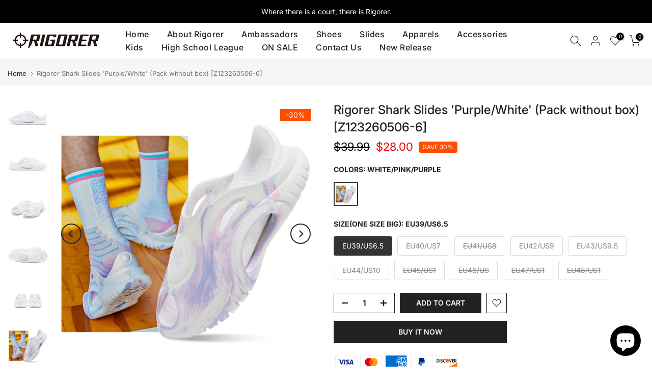

--- FILE ---
content_type: text/css
request_url: https://rigorer.com/cdn/shop/t/8/assets/loading.css?v=142436169935756752221717569408
body_size: 336
content:
.t4s-lm-bar--txt{font-size:15px}.t4s-lm-bar--progress{display:block;margin:15px auto 20px;width:250px;height:4px;background-color:var(--border-color);border-radius:5px}.t4s-text-start .t4s-lm-bar--progress{margin-left:0}.t4s-text-end .t4s-lm-bar--progress{margin-right:0}.t4s-lm-bar--progress .t4s-lm-bar--current{width:0;will-change:width;-webkit-transition:width .3s cubic-bezier(.19,1,.22,1);transition:width .3s cubic-bezier(.19,1,.22,1)}.t4s-lm-bar.t4s-btn-color-light .t4s-lm-bar--progress{box-shadow:0 0 2px var(--border-color)}.t4s-lm-bar.t4s-btn-color-light .t4s-lm-bar--current{background:linear-gradient(to right,var(--t4s-light-color),var(--accent-color))}.t4s-lm-bar.t4s-btn-color-dark .t4s-lm-bar--current{background:linear-gradient(to right,var(--t4s-dark-color),var(--accent-color))}.t4s-lm-bar.t4s-btn-color-primary .t4s-lm-bar--current{background:transparent;background:linear-gradient(to right,var(--accent-color),var(--accent-color-hover))}.t4s-lm-bar.t4s-btn-color-custom1 .t4s-lm-bar--current,.t4s-lm-bar.t4s-btn-color-custom2 .t4s-lm-bar--current{background-color:var(--btn-background);background:linear-gradient(to right,var(--btn-background),var(--btn-background-hover))}.t4s-product a.is--loading:before{width:18px;height:18px;border:1px solid;border-color:currentColor;border-top-color:transparent;border-radius:100%;opacity:1;-webkit-animation:.45s linear infinite spin;animation:.45s linear infinite spin;position:absolute;z-index:2;top:0;bottom:0;right:0;left:0;margin:auto;content:""}.t4s-product .t4s-product-btns a.is--loading,.t4s-product .t4s-product-btns2 a.is--loading{pointer-events:none}.t4s-product .t4s-product-btns a.is--loading>span,.t4s-product .t4s-product-btns2 a.is--loading>span{opacity:0;visibility:hidden}.t4s-product a.t4s-pr-wishlist.is--loading,.css_for_wis_app_true .t4s-product .t4s-pr-wishlist.is--loading{--border-cl: var(--wishlist-cl)}.t4s-product .t4s-pr-compare.is--loading{--border-cl: var(--compare-cl)}.t4s-product .t4s-pr-quickview.is--loading{--border-cl: var(--quickview-cl)}.t4s-product .t4s-pr-addtocart.is--loading{--border-cl: var(--atc-cl)}.t4s-pagination-wrapper .t4s-loadmore-btn>span{display:flex;align-items:center}.t4s-pagination-wrapper .t4s-loadmore-btn.is--loading{pointer-events:none;transition:.5s ease 0s}.t4s-pagination-wrapper .t4s-loadmore-btn.is--loading>span,.t4s-pagination-wrapper .t4s-loadmore-btn.is--loading .t4s-btn-icon{opacity:0;visibility:hidden}.t4s-pagination-wrapper .t4s-loadmore-btn .t4s-btn-icon{width:16px;height:28px;fill:currentColor}.t4s-pagination-wrapper .t4s-loadmore-btn .t4s-loadmore-icon{opacity:0;visibility:hidden;position:absolute;z-index:1;top:0;bottom:0;left:0;right:0;margin:auto;transition:.5s ease 0s;max-width:78px}.t4s-pagination-wrapper .t4s-loadmore-btn.is--loading .t4s-loadmore-icon{opacity:1;visibility:visible}body .content--loading{pointer-events:none;position:relative}body .content--loading>*{opacity:.5}body .content--loading:before{position:absolute;content:"";width:100px;height:100px;border:3px solid;border-color:var(--accent-color);border-top-color:#fff;border-radius:100%;opacity:1;-webkit-animation:.45s linear infinite spin;animation:.45s linear infinite spin;z-index:20;top:20%;right:0;left:0;margin:auto}.t4s-prs-footer.t4s-has-btn-none,.t4s-flicky-slider+.t4s-prs-footer.t4s-has-btn-load-more{display:none}
/*# sourceMappingURL=/cdn/shop/t/8/assets/loading.css.map?v=142436169935756752221717569408 */
